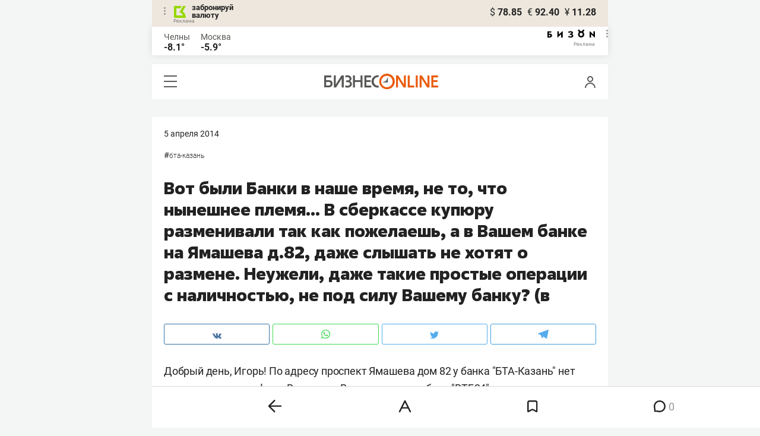

--- FILE ---
content_type: application/javascript
request_url: https://statix.business-gazeta.ru/js/index.js?v=140120261100
body_size: 374
content:
import { dropdown } from "./components/dropdown.js?v=140120261100";
import { Comments } from "./components/comments.js?v=140120261100";
import { hasCookie } from "./components/has-cookie.js?v=140120261100";
import { rightArticleBanner } from "./components/rightArticleBanner.js?v=140120261100";
import { slots } from "./components/slots.js?v=140120261100";
import { getMurmur } from "./components/murmur.js?v=140120261100";

dropdown();

hasCookie()
rightArticleBanner()

await getMurmur().then(slots);

new Comments();
